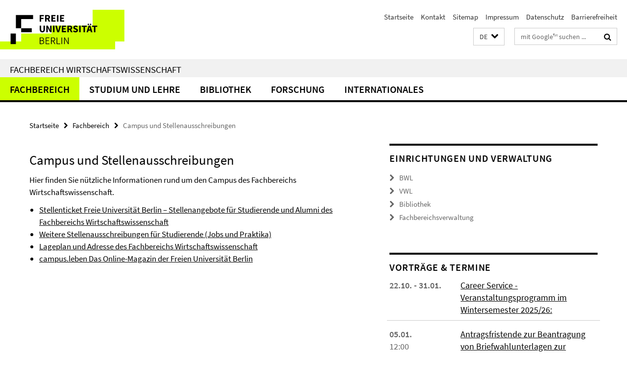

--- FILE ---
content_type: text/html; charset=utf-8
request_url: https://www.wiwiss.fu-berlin.de/index.html?comp=navbar&irq=1&pm=0
body_size: 5958
content:
<!-- BEGIN Fragment default/25092504/navbar-wrapper/18166703/1723565446/?085737:1800 -->
<!-- BEGIN Fragment default/25092504/navbar/e6cb4e6be419310a0b2118290bfb56cb8fe70d09/?082737:86400 -->
<nav class="main-nav-container no-print nocontent" style="display: none;"><div class="container main-nav-container-inner"><div class="main-nav-scroll-buttons" style="display:none"><div id="main-nav-btn-scroll-left" role="button"><div class="fa fa-angle-left"></div></div><div id="main-nav-btn-scroll-right" role="button"><div class="fa fa-angle-right"></div></div></div><div class="main-nav-toggle"><span class="main-nav-toggle-text">Menü</span><span class="main-nav-toggle-icon"><span class="line"></span><span class="line"></span><span class="line"></span></span></div><ul class="main-nav level-1" id="fub-main-nav"><li class="main-nav-item level-1 has-children" data-index="0" data-menu-item-path="/fachbereich" data-menu-shortened="0" id="main-nav-item-fachbereich"><a class="main-nav-item-link level-1" href="/fachbereich/index.html">Fachbereich</a><div class="icon-has-children"><div class="fa fa-angle-right"></div><div class="fa fa-angle-down"></div><div class="fa fa-angle-up"></div></div><div class="container main-nav-parent level-2" style="display:none"><a class="main-nav-item-link level-1" href="/fachbereich/index.html"><span>Zur Übersichtsseite Fachbereich</span></a></div><ul class="main-nav level-2"><li class="main-nav-item level-2 has-children" data-menu-item-path="/fachbereich/verwaltung-service"><a class="main-nav-item-link level-2" href="/fachbereich/verwaltung-service/index.html">Verwaltung &amp; Service</a><div class="icon-has-children"><div class="fa fa-angle-right"></div><div class="fa fa-angle-down"></div><div class="fa fa-angle-up"></div></div><ul class="main-nav level-3"><li class="main-nav-item level-3 " data-menu-item-path="/fachbereich/verwaltung-service/fachbereichsleitung"><a class="main-nav-item-link level-3" href="/fachbereich/verwaltung-service/fachbereichsleitung/index.html">Fachbereichsleitung</a></li><li class="main-nav-item level-3 " data-menu-item-path="/fachbereich/verwaltung-service/fachbereichsverwaltung"><a class="main-nav-item-link level-3" href="/fachbereich/verwaltung-service/fachbereichsverwaltung/index.html">Fachbereichsverwaltung</a></li><li class="main-nav-item level-3 " data-menu-item-path="/fachbereich/verwaltung-service/erste-Hilfe-Brandschutz-allg-Arbeitssicherheit"><a class="main-nav-item-link level-3" href="/fachbereich/verwaltung-service/erste-Hilfe-Brandschutz-allg-Arbeitssicherheit/index.html">Erste Hilfe, Brandschutz, Allg. Arbeitssicherheit</a></li><li class="main-nav-item level-3 " data-menu-item-path="/fachbereich/verwaltung-service/diversity"><a class="main-nav-item-link level-3" href="/fachbereich/verwaltung-service/diversity/index.html">Diversity</a></li><li class="main-nav-item level-3 " data-menu-item-path="/fachbereich/verwaltung-service/frauen_gleichstellung"><a class="main-nav-item-link level-3" href="/fachbereich/verwaltung-service/frauen_gleichstellung/index.html">Frauen &amp; Gleichstellung am Fachbereich Wirtschaftswissenschaft</a></li><li class="main-nav-item level-3 " data-menu-item-path="/fachbereich/verwaltung-service/eltern-service"><a class="main-nav-item-link level-3" href="/fachbereich/verwaltung-service/eltern-service/index.html">Serviceangebote für Eltern und Eltern-Kind-Raum</a></li><li class="main-nav-item level-3 " data-menu-item-path="/fachbereich/verwaltung-service/newbies"><a class="main-nav-item-link level-3" href="/fachbereich/verwaltung-service/newbies/index.html">Neu am Fachbereich?</a></li><li class="main-nav-item level-3 " data-menu-item-path="/fachbereich/verwaltung-service/international-office"><a class="main-nav-item-link level-3" href="/fachbereich/verwaltung-service/international-office/index.html">International Office</a></li><li class="main-nav-item level-3 " data-menu-item-path="/fachbereich/verwaltung-service/fustat"><a class="main-nav-item-link level-3" href="/fachbereich/verwaltung-service/fustat/index.html">fu:stat</a></li><li class="main-nav-item level-3 " data-menu-item-path="/fachbereich/verwaltung-service/e-learning"><a class="main-nav-item-link level-3" href="/fachbereich/verwaltung-service/e-learning/index.html">E-Learning</a></li><li class="main-nav-item level-3 has-children" data-menu-item-path="/fachbereich/verwaltung-service/campusmanagement-lehrende"><a class="main-nav-item-link level-3" href="/fachbereich/verwaltung-service/campusmanagement-lehrende/index.html">Campus Management</a><div class="icon-has-children"><div class="fa fa-angle-right"></div><div class="fa fa-angle-down"></div><div class="fa fa-angle-up"></div></div><ul class="main-nav level-4"><li class="main-nav-item level-4 " data-menu-item-path="/fachbereich/verwaltung-service/campusmanagement-lehrende/cm-lehrauftrag"><a class="main-nav-item-link level-4" href="/fachbereich/verwaltung-service/campusmanagement-lehrende/cm-lehrauftrag/index.html">Lehraufträge</a></li><li class="main-nav-item level-4 " data-menu-item-path="/fachbereich/verwaltung-service/campusmanagement-lehrende/cm-mvs"><a class="main-nav-item-link level-4" href="/fachbereich/verwaltung-service/campusmanagement-lehrende/cm-mvs/index.html">MyCampus: Lehrplanungssystem MVS</a></li><li class="main-nav-item level-4 " data-menu-item-path="/fachbereich/verwaltung-service/campusmanagement-lehrende/cm-notenimport"><a class="main-nav-item-link level-4" href="/fachbereich/verwaltung-service/campusmanagement-lehrende/cm-notenimport/index.html">Notenimport in CampusManagement</a></li><li class="main-nav-item level-4 " data-menu-item-path="/fachbereich/verwaltung-service/campusmanagement-lehrende/cm-raumreservierungen"><a class="main-nav-item-link level-4" href="/fachbereich/verwaltung-service/campusmanagement-lehrende/cm-raumreservierungen/index.html">Reservierungen von Hörsälen und Seminarräumen</a></li></ul></li><li class="main-nav-item level-3 " data-menu-item-path="/fachbereich/verwaltung-service/web"><a class="main-nav-item-link level-3" href="/fachbereich/verwaltung-service/web/index.html">Web-CMS</a></li><li class="main-nav-item level-3 " data-menu-item-path="/fachbereich/verwaltung-service/Formular-und-Antraege"><a class="main-nav-item-link level-3" href="/fachbereich/verwaltung-service/Formular-und-Antraege/index.html">Formulare &amp; Anträge für Lehrende u. Verwaltung sowie allgemeine Gesetzte und interne Richtlinien</a></li><li class="main-nav-item level-3 " data-menu-item-path="/fachbereich/verwaltung-service/Transponder"><a class="main-nav-item-link level-3" href="/fachbereich/verwaltung-service/Transponder/index.html">Transponder</a></li><li class="main-nav-item level-3 " data-menu-item-path="/fachbereich/verwaltung-service/Gasteinladungen"><a class="main-nav-item-link level-3" href="/fachbereich/verwaltung-service/Gasteinladungen/index.html">Gasteinladungen</a></li><li class="main-nav-item level-3 " data-menu-item-path="/fachbereich/verwaltung-service/it-service"><a class="main-nav-item-link level-3" href="/fachbereich/verwaltung-service/it-service/index.html">IT - Service</a></li></ul></li><li class="main-nav-item level-2 has-children" data-menu-item-path="/fachbereich/bwl"><a class="main-nav-item-link level-2" href="/fachbereich/bwl/index.html">Betriebswirtschaftslehre</a><div class="icon-has-children"><div class="fa fa-angle-right"></div><div class="fa fa-angle-down"></div><div class="fa fa-angle-up"></div></div><ul class="main-nav level-3"><li class="main-nav-item level-3 " data-menu-item-path="/fachbereich/bwl/research"><a class="main-nav-item-link level-3" href="/fachbereich/bwl/research/index.html">Forschung</a></li><li class="main-nav-item level-3 " data-menu-item-path="/fachbereich/bwl/profil"><a class="main-nav-item-link level-3" href="/fachbereich/bwl/profil/index.html">Profil</a></li><li class="main-nav-item level-3 has-children" data-menu-item-path="/fachbereich/bwl/pruefungs-steuerlehre"><a class="main-nav-item-link level-3" href="/fachbereich/bwl/pruefungs-steuerlehre/index.html">Finance, Accounting &amp; Taxation (FACTS)</a><div class="icon-has-children"><div class="fa fa-angle-right"></div><div class="fa fa-angle-down"></div><div class="fa fa-angle-up"></div></div><ul class="main-nav level-4"><li class="main-nav-item level-4 " data-menu-item-path="/fachbereich/bwl/pruefungs-steuerlehre/facts-forschungswerkstatt"><a class="main-nav-item-link level-4" href="/fachbereich/bwl/pruefungs-steuerlehre/facts-forschungswerkstatt/index.html">Forschungswerkstatt</a></li><li class="main-nav-item level-4 " data-menu-item-path="/fachbereich/bwl/pruefungs-steuerlehre/Preventing-Corporate-Misconduct"><a class="main-nav-item-link level-4" href="/fachbereich/bwl/pruefungs-steuerlehre/Preventing-Corporate-Misconduct/index.html">Preventing Corporate Misconduct</a></li><li class="main-nav-item level-4 " data-menu-item-path="/fachbereich/bwl/pruefungs-steuerlehre/bigus"><a class="main-nav-item-link level-4" href="/fachbereich/bwl/pruefungs-steuerlehre/bigus/index.html">Bigus</a></li><li class="main-nav-item level-4 " data-menu-item-path="/fachbereich/bwl/pruefungs-steuerlehre/grahn"><a class="main-nav-item-link level-4" href="/fachbereich/bwl/pruefungs-steuerlehre/grahn/index.html">Grahn</a></li><li class="main-nav-item level-4 " data-menu-item-path="/fachbereich/bwl/pruefungs-steuerlehre/hundsdoerfer"><a class="main-nav-item-link level-4" href="/fachbereich/bwl/pruefungs-steuerlehre/hundsdoerfer/index.html">Hundsdoerfer</a></li><li class="main-nav-item level-4 " data-menu-item-path="/fachbereich/bwl/pruefungs-steuerlehre/kuester"><a class="main-nav-item-link level-4" href="/fachbereich/bwl/pruefungs-steuerlehre/kuester/index.html">Küster</a></li><li class="main-nav-item level-4 " data-menu-item-path="/fachbereich/bwl/pruefungs-steuerlehre/loeffler"><a class="main-nav-item-link level-4" href="/fachbereich/bwl/pruefungs-steuerlehre/loeffler/index.html">Löffler</a></li><li class="main-nav-item level-4 " data-menu-item-path="/fachbereich/bwl/pruefungs-steuerlehre/ruhnke"><a class="main-nav-item-link level-4" href="/fachbereich/bwl/pruefungs-steuerlehre/ruhnke/index.html">Ruhnke</a></li></ul></li><li class="main-nav-item level-3 " data-menu-item-path="/fachbereich/bwl/management"><a class="main-nav-item-link level-3" href="/fachbereich/bwl/management/index.html">Management</a></li><li class="main-nav-item level-3 has-children" data-menu-item-path="/fachbereich/bwl/marketing"><a class="main-nav-item-link level-3" href="/fachbereich/bwl/marketing/index.html">Marketing</a><div class="icon-has-children"><div class="fa fa-angle-right"></div><div class="fa fa-angle-down"></div><div class="fa fa-angle-up"></div></div><ul class="main-nav level-4"><li class="main-nav-item level-4 " data-menu-item-path="/fachbereich/bwl/marketing/aktuelles"><a class="main-nav-item-link level-4" href="/fachbereich/bwl/marketing/aktuelles/index.html">Aktuelles</a></li><li class="main-nav-item level-4 " data-menu-item-path="/fachbereich/bwl/marketing/department"><a class="main-nav-item-link level-4" href="/fachbereich/bwl/marketing/department/index.html">Department</a></li><li class="main-nav-item level-4 " data-menu-item-path="/fachbereich/bwl/marketing/studium-lehre"><a class="main-nav-item-link level-4" href="/fachbereich/bwl/marketing/studium-lehre/index.html">Studium und Lehre</a></li><li class="main-nav-item level-4 " data-menu-item-path="/fachbereich/bwl/marketing/forschung"><a class="main-nav-item-link level-4" href="/fachbereich/bwl/marketing/forschung/index.html">Forschung</a></li><li class="main-nav-item level-4 " data-menu-item-path="/fachbereich/bwl/marketing/Stellenangebote"><a class="main-nav-item-link level-4" href="/fachbereich/bwl/marketing/Stellenangebote/index.html">Stellenangebote</a></li><li class="main-nav-item level-4 " data-menu-item-path="/fachbereich/bwl/marketing/kontakt"><a class="main-nav-item-link level-4" href="/fachbereich/bwl/marketing/kontakt/index.html">Kontakt</a></li></ul></li><li class="main-nav-item level-3 has-children" data-menu-item-path="/fachbereich/bwl/pwo"><a class="main-nav-item-link level-3" href="/fachbereich/bwl/pwo/index.html">Wirtschaftsinformatik</a><div class="icon-has-children"><div class="fa fa-angle-right"></div><div class="fa fa-angle-down"></div><div class="fa fa-angle-up"></div></div><ul class="main-nav level-4"><li class="main-nav-item level-4 " data-menu-item-path="/fachbereich/bwl/pwo/forschung"><a class="main-nav-item-link level-4" href="/fachbereich/bwl/pwo/forschung/index.html">Forschung</a></li><li class="main-nav-item level-4 " data-menu-item-path="/fachbereich/bwl/pwo/lehre"><a class="main-nav-item-link level-4" href="/fachbereich/bwl/pwo/lehre/index.html">Lehre</a></li><li class="main-nav-item level-4 " data-menu-item-path="/fachbereich/bwl/pwo/links"><a class="main-nav-item-link level-4" href="/fachbereich/bwl/pwo/links/index.html">Links</a></li><li class="main-nav-item level-4 " data-menu-item-path="/fachbereich/bwl/pwo/Kontakt"><a class="main-nav-item-link level-4" href="/fachbereich/bwl/pwo/Kontakt/index.html">Kontakt</a></li></ul></li></ul></li><li class="main-nav-item level-2 has-children" data-menu-item-path="/fachbereich/vwl"><a class="main-nav-item-link level-2" href="/fachbereich/vwl/index.html">Volkswirtschaftslehre</a><div class="icon-has-children"><div class="fa fa-angle-right"></div><div class="fa fa-angle-down"></div><div class="fa fa-angle-up"></div></div><ul class="main-nav level-3"><li class="main-nav-item level-3 " data-menu-item-path="/fachbereich/vwl/professoren"><a class="main-nav-item-link level-3" href="/fachbereich/vwl/professoren/index.html">Professuren</a></li><li class="main-nav-item level-3 " data-menu-item-path="/fachbereich/vwl/publications"><a class="main-nav-item-link level-3" href="/fachbereich/vwl/publications/index.html">Publikationen</a></li><li class="main-nav-item level-3 " data-menu-item-path="/fachbereich/vwl/research"><a class="main-nav-item-link level-3" href="/fachbereich/vwl/research/index.html">Schwerpunkte</a></li><li class="main-nav-item level-3 " data-menu-item-path="/fachbereich/vwl/studium"><a class="main-nav-item-link level-3" href="/fachbereich/vwl/studium/index.html">Studium und Promotion</a></li><li class="main-nav-item level-3 " data-menu-item-path="/fachbereich/vwl/forschungsseminare"><a class="main-nav-item-link level-3" href="/fachbereich/vwl/forschungsseminare/index.html">Forschungsseminare</a></li><li class="main-nav-item level-3 " data-menu-item-path="/fachbereich/vwl/Newsletter"><a class="main-nav-item-link level-3" href="/fachbereich/vwl/Newsletter/index.html">Newsletter</a></li></ul></li><li class="main-nav-item level-2 " data-menu-item-path="/fachbereich/code-of-conduct"><a class="main-nav-item-link level-2" href="/fachbereich/code-of-conduct/index.html">Code of Conduct der Freien Universität Berlin vom 21. Mai 2025</a></li><li class="main-nav-item level-2 " data-menu-item-path="/fachbereich/initiativen"><a class="main-nav-item-link level-2" href="/fachbereich/initiativen/index.html">Studentische Initiativen</a></li><li class="main-nav-item level-2 has-children" data-menu-item-path="/fachbereich/alumni"><a class="main-nav-item-link level-2" href="/fachbereich/alumni/index.html">Alumni</a><div class="icon-has-children"><div class="fa fa-angle-right"></div><div class="fa fa-angle-down"></div><div class="fa fa-angle-up"></div></div><ul class="main-nav level-3"><li class="main-nav-item level-3 " data-menu-item-path="/fachbereich/alumni/Ueber-uns"><a class="main-nav-item-link level-3" href="/fachbereich/alumni/Ueber-uns/index.html">Über uns</a></li><li class="main-nav-item level-3 has-children" data-menu-item-path="/fachbereich/alumni/Alumni"><a class="main-nav-item-link level-3" href="/fachbereich/alumni/Alumni/index.html">Alumni</a><div class="icon-has-children"><div class="fa fa-angle-right"></div><div class="fa fa-angle-down"></div><div class="fa fa-angle-up"></div></div><ul class="main-nav level-4"><li class="main-nav-item level-4 " data-menu-item-path="/fachbereich/alumni/Alumni/Ueber-uns"><a class="main-nav-item-link level-4" href="/fachbereich/alumni/Alumni/Ueber-uns/index.html">Über uns</a></li></ul></li><li class="main-nav-item level-3 " data-menu-item-path="/fachbereich/alumni/Events_Services"><a class="main-nav-item-link level-3" href="/fachbereich/alumni/Events_Services/index.html">Events&amp;Services</a></li><li class="main-nav-item level-3 " data-menu-item-path="/fachbereich/alumni/Termine-_-Veranstaltungen"><a class="main-nav-item-link level-3" href="/fachbereich/alumni/Termine-_-Veranstaltungen/index.html">Termine &amp; Veranstaltungen</a></li><li class="main-nav-item level-3 has-children" data-menu-item-path="/fachbereich/alumni/Veranstaltungen"><a class="main-nav-item-link level-3" href="/fachbereich/alumni/Veranstaltungen/index.html">Veranstaltungen</a><div class="icon-has-children"><div class="fa fa-angle-right"></div><div class="fa fa-angle-down"></div><div class="fa fa-angle-up"></div></div><ul class="main-nav level-4"><li class="main-nav-item level-4 " data-menu-item-path="/fachbereich/alumni/Veranstaltungen/Veranstaltungen"><a class="main-nav-item-link level-4" href="/fachbereich/alumni/Veranstaltungen/Veranstaltungen/index.html">Veranstaltungen</a></li></ul></li><li class="main-nav-item level-3 has-children" data-menu-item-path="/fachbereich/alumni/Mitgliedschaft"><a class="main-nav-item-link level-3" href="/fachbereich/alumni/Mitgliedschaft/index.html">Werde Mitglied!</a><div class="icon-has-children"><div class="fa fa-angle-right"></div><div class="fa fa-angle-down"></div><div class="fa fa-angle-up"></div></div><ul class="main-nav level-4"><li class="main-nav-item level-4 " data-menu-item-path="/fachbereich/alumni/Mitgliedschaft/PM-Mitgliedsantrag"><a class="main-nav-item-link level-4" href="/fachbereich/alumni/Mitgliedschaft/PM-Mitgliedsantrag/index.html">Mitgliedsantrag für Studierende</a></li></ul></li></ul></li><li class="main-nav-item level-2 " data-menu-item-path="/fachbereich/campus"><a class="main-nav-item-link level-2" href="/fachbereich/campus/index.html">Campus und Stellenausschreibungen</a></li><li class="main-nav-item level-2 " data-menu-item-path="/fachbereich/ehrenpromotionen"><a class="main-nav-item-link level-2" href="/fachbereich/ehrenpromotionen/index.html">Ehrenpromotionen</a></li><li class="main-nav-item level-2 " data-menu-item-path="/fachbereich/emeriti"><a class="main-nav-item-link level-2" href="/fachbereich/emeriti/index.html">Emeriti und Ruhestandsbeamte</a></li></ul></li><li class="main-nav-item level-1 has-children" data-index="1" data-menu-item-path="/studium-lehre" data-menu-shortened="0" id="main-nav-item-studium-lehre"><a class="main-nav-item-link level-1" href="/studium-lehre/index.html">Studium und Lehre</a><div class="icon-has-children"><div class="fa fa-angle-right"></div><div class="fa fa-angle-down"></div><div class="fa fa-angle-up"></div></div><div class="container main-nav-parent level-2" style="display:none"><a class="main-nav-item-link level-1" href="/studium-lehre/index.html"><span>Zur Übersichtsseite Studium und Lehre</span></a></div><ul class="main-nav level-2"><li class="main-nav-item level-2 " data-menu-item-path="/studium-lehre/auslandsstudium"><a class="main-nav-item-link level-2" href="/studium-lehre/auslandsstudium/index.html">Auslandsaufenthalte</a></li><li class="main-nav-item level-2 " data-menu-item-path="/studium-lehre/interessierte"><a class="main-nav-item-link level-2" href="/studium-lehre/interessierte/index.html">Studieninteressierte</a></li><li class="main-nav-item level-2 " data-menu-item-path="/studium-lehre/studienstart"><a class="main-nav-item-link level-2" href="/studium-lehre/studienstart/index.html">Studienstart</a></li><li class="main-nav-item level-2 " data-menu-item-path="/studium-lehre/studienangebot"><a class="main-nav-item-link level-2" href="/studium-lehre/studienangebot/index.html">Studienangebot</a></li><li class="main-nav-item level-2 " data-menu-item-path="/studium-lehre/pruefungsbuero"><a class="main-nav-item-link level-2" href="/studium-lehre/pruefungsbuero/index.html">Prüfungsbüro</a></li><li class="main-nav-item level-2 " data-menu-item-path="/studium-lehre/promotion"><a class="main-nav-item-link level-2" href="/studium-lehre/promotion/index.html">Promotion</a></li><li class="main-nav-item level-2 " data-menu-item-path="/studium-lehre/incoming"><a class="main-nav-item-link level-2" href="/studium-lehre/incoming/index.html">Incomings</a></li></ul></li><li class="main-nav-item level-1 has-children" data-index="2" data-menu-item-path="/bibliothek" data-menu-shortened="0" id="main-nav-item-bibliothek"><a class="main-nav-item-link level-1" href="/bibliothek/index.html">Bibliothek</a><div class="icon-has-children"><div class="fa fa-angle-right"></div><div class="fa fa-angle-down"></div><div class="fa fa-angle-up"></div></div><div class="container main-nav-parent level-2" style="display:none"><a class="main-nav-item-link level-1" href="/bibliothek/index.html"><span>Zur Übersichtsseite Bibliothek</span></a></div><ul class="main-nav level-2"><li class="main-nav-item level-2 has-children" data-menu-item-path="/bibliothek/12kontakt"><a class="main-nav-item-link level-2" href="/bibliothek/12kontakt/index.html">Kontakt</a><div class="icon-has-children"><div class="fa fa-angle-right"></div><div class="fa fa-angle-down"></div><div class="fa fa-angle-up"></div></div><ul class="main-nav level-3"><li class="main-nav-item level-3 " data-menu-item-path="/bibliothek/12kontakt/Ansprechpartner"><a class="main-nav-item-link level-3" href="/bibliothek/12kontakt/Ansprechpartner/index.html">Ansprechpartner*innen</a></li><li class="main-nav-item level-3 " data-menu-item-path="/bibliothek/12kontakt/Kontaktformular"><a class="main-nav-item-link level-3" href="/bibliothek/12kontakt/Kontaktformular/index.html">Kontakformular</a></li><li class="main-nav-item level-3 has-children" data-menu-item-path="/bibliothek/12kontakt/Feedback"><a class="main-nav-item-link level-3" href="/bibliothek/12kontakt/Feedback/index.html">Ihr Feedback ist uns wichtig!</a><div class="icon-has-children"><div class="fa fa-angle-right"></div><div class="fa fa-angle-down"></div><div class="fa fa-angle-up"></div></div><ul class="main-nav level-4"><li class="main-nav-item level-4 " data-menu-item-path="/bibliothek/12kontakt/Feedback/Feedback-Archiv"><a class="main-nav-item-link level-4" href="/bibliothek/12kontakt/Feedback/Feedback-Archiv/index.html">Feedback-Archiv</a></li></ul></li><li class="main-nav-item level-3 " data-menu-item-path="/bibliothek/12kontakt/Sprechstunde"><a class="main-nav-item-link level-3" href="/bibliothek/12kontakt/Sprechstunde/index.html">Sprechstunde</a></li><li class="main-nav-item level-3 " data-menu-item-path="/bibliothek/12kontakt/Oeffnungszeiten"><a class="main-nav-item-link level-3" href="/bibliothek/12kontakt/Oeffnungszeiten/index.html">Öffnungszeiten und Sonderschließzeiten</a></li></ul></li><li class="main-nav-item level-2 has-children" data-menu-item-path="/bibliothek/allgemeines"><a class="main-nav-item-link level-2" href="/bibliothek/allgemeines/index.html">Allgemeines &amp; Nutzung</a><div class="icon-has-children"><div class="fa fa-angle-right"></div><div class="fa fa-angle-down"></div><div class="fa fa-angle-up"></div></div><ul class="main-nav level-3"><li class="main-nav-item level-3 " data-menu-item-path="/bibliothek/allgemeines/bibliotheksprofil"><a class="main-nav-item-link level-3" href="/bibliothek/allgemeines/bibliotheksprofil/index.html">Bibliotheksprofil</a></li><li class="main-nav-item level-3 " data-menu-item-path="/bibliothek/allgemeines/benutzungsordnung"><a class="main-nav-item-link level-3" href="/bibliothek/allgemeines/benutzungsordnung/index.html">Benutzungsordnung</a></li><li class="main-nav-item level-3 " data-menu-item-path="/bibliothek/allgemeines/NutzungshinweiseNEU"><a class="main-nav-item-link level-3" href="/bibliothek/allgemeines/NutzungshinweiseNEU/index.html">Nutzungshinweise</a></li><li class="main-nav-item level-3 " data-menu-item-path="/bibliothek/allgemeines/Scannen-und-Drucken"><a class="main-nav-item-link level-3" href="/bibliothek/allgemeines/Scannen-und-Drucken/index.html">Scannen &amp; Drucken</a></li><li class="main-nav-item level-3 " data-menu-item-path="/bibliothek/allgemeines/Selbstverbuchung"><a class="main-nav-item-link level-3" href="/bibliothek/allgemeines/Selbstverbuchung/index.html">Selbstverbuchung an der SelbstausleihBar</a></li><li class="main-nav-item level-3 has-children" data-menu-item-path="/bibliothek/allgemeines/Umbau"><a class="main-nav-item-link level-3" href="/bibliothek/allgemeines/Umbau/index.html">Bibliotheksumbau</a><div class="icon-has-children"><div class="fa fa-angle-right"></div><div class="fa fa-angle-down"></div><div class="fa fa-angle-up"></div></div><ul class="main-nav level-4"><li class="main-nav-item level-4 " data-menu-item-path="/bibliothek/allgemeines/Umbau/Chronik"><a class="main-nav-item-link level-4" href="/bibliothek/allgemeines/Umbau/Chronik/index.html">Die Chronik des Umbaus</a></li></ul></li><li class="main-nav-item level-3 has-children" data-menu-item-path="/bibliothek/allgemeines/Veranstaltungen"><a class="main-nav-item-link level-3" href="/bibliothek/allgemeines/Veranstaltungen/index.html">Veranstaltungen</a><div class="icon-has-children"><div class="fa fa-angle-right"></div><div class="fa fa-angle-down"></div><div class="fa fa-angle-up"></div></div><ul class="main-nav level-4"><li class="main-nav-item level-4 " data-menu-item-path="/bibliothek/allgemeines/Veranstaltungen/Alumni-Talk"><a class="main-nav-item-link level-4" href="/bibliothek/allgemeines/Veranstaltungen/Alumni-Talk/index.html">Alumni Talk</a></li><li class="main-nav-item level-4 " data-menu-item-path="/bibliothek/allgemeines/Veranstaltungen/Lesung-und-Gespraech"><a class="main-nav-item-link level-4" href="/bibliothek/allgemeines/Veranstaltungen/Lesung-und-Gespraech/index.html">Lesung und Gespräch</a></li></ul></li></ul></li><li class="main-nav-item level-2 has-children" data-menu-item-path="/bibliothek/02literaturrecherche"><a class="main-nav-item-link level-2" href="/bibliothek/02literaturrecherche/index.html">Literatur &amp; Daten</a><div class="icon-has-children"><div class="fa fa-angle-right"></div><div class="fa fa-angle-down"></div><div class="fa fa-angle-up"></div></div><ul class="main-nav level-3"><li class="main-nav-item level-3 " data-menu-item-path="/bibliothek/02literaturrecherche/literaturrecherche"><a class="main-nav-item-link level-3" href="/bibliothek/02literaturrecherche/literaturrecherche/index.html">Literaturrecherche</a></li><li class="main-nav-item level-3 has-children" data-menu-item-path="/bibliothek/02literaturrecherche/Faktendatenbanken"><a class="main-nav-item-link level-3" href="/bibliothek/02literaturrecherche/Faktendatenbanken/index.html">Unternehmens- und Finanzdatenbanken</a><div class="icon-has-children"><div class="fa fa-angle-right"></div><div class="fa fa-angle-down"></div><div class="fa fa-angle-up"></div></div><ul class="main-nav level-4"><li class="main-nav-item level-4 " data-menu-item-path="/bibliothek/02literaturrecherche/Faktendatenbanken/Audit-Analytics"><a class="main-nav-item-link level-4" href="/bibliothek/02literaturrecherche/Faktendatenbanken/Audit-Analytics/index.html">Audit Analytics</a></li><li class="main-nav-item level-4 " data-menu-item-path="/bibliothek/02literaturrecherche/Faktendatenbanken/CDP"><a class="main-nav-item-link level-4" href="/bibliothek/02literaturrecherche/Faktendatenbanken/CDP/index.html">CDP-Daten</a></li><li class="main-nav-item level-4 " data-menu-item-path="/bibliothek/02literaturrecherche/Faktendatenbanken/Dafne"><a class="main-nav-item-link level-4" href="/bibliothek/02literaturrecherche/Faktendatenbanken/Dafne/index.html">Dafne</a></li><li class="main-nav-item level-4 " data-menu-item-path="/bibliothek/02literaturrecherche/Faktendatenbanken/WRDS"><a class="main-nav-item-link level-4" href="/bibliothek/02literaturrecherche/Faktendatenbanken/WRDS/index.html">Wharton Research Data Service (WRDS)</a></li><li class="main-nav-item level-4 " data-menu-item-path="/bibliothek/02literaturrecherche/Faktendatenbanken/Workspace-for-students"><a class="main-nav-item-link level-4" href="/bibliothek/02literaturrecherche/Faktendatenbanken/Workspace-for-students/index.html">Workspace for students (ehemals Eikon)</a></li></ul></li><li class="main-nav-item level-3 " data-menu-item-path="/bibliothek/02literaturrecherche/Lehrbuecher-Liste"><a class="main-nav-item-link level-3" href="/bibliothek/02literaturrecherche/Lehrbuecher-Liste/index.html">Lehrbücher A-Z (Print und E-Book)</a></li><li class="main-nav-item level-3 " data-menu-item-path="/bibliothek/02literaturrecherche/Zeitschriften-Datenbanken-Empfehlungen"><a class="main-nav-item-link level-3" href="/bibliothek/02literaturrecherche/Zeitschriften-Datenbanken-Empfehlungen/index.html">Zeitschriften und Datenbanken - Empfehlungen der Professuren</a></li><li class="main-nav-item level-3 " data-menu-item-path="/bibliothek/02literaturrecherche/Zeitschriftenranking"><a class="main-nav-item-link level-3" href="/bibliothek/02literaturrecherche/Zeitschriftenranking/index.html">Wichtige Zeitschriftenrankings in der Wirtschaftswissenschaft</a></li></ul></li><li class="main-nav-item level-2 has-children" data-menu-item-path="/bibliothek/05Lernort_Bibliothek"><a class="main-nav-item-link level-2" href="/bibliothek/05Lernort_Bibliothek/index.html">Lernen &amp; Arbeiten</a><div class="icon-has-children"><div class="fa fa-angle-right"></div><div class="fa fa-angle-down"></div><div class="fa fa-angle-up"></div></div><ul class="main-nav level-3"><li class="main-nav-item level-3 " data-menu-item-path="/bibliothek/05Lernort_Bibliothek/Atelier"><a class="main-nav-item-link level-3" href="/bibliothek/05Lernort_Bibliothek/Atelier/index.html">Atelier: PC-Pool</a></li><li class="main-nav-item level-3 " data-menu-item-path="/bibliothek/05Lernort_Bibliothek/Atrium-Ost"><a class="main-nav-item-link level-3" href="/bibliothek/05Lernort_Bibliothek/Atrium-Ost/index.html">Atrium Ost: Gruppenarbeitsplätze</a></li><li class="main-nav-item level-3 " data-menu-item-path="/bibliothek/05Lernort_Bibliothek/Atrium-West--Lehrbuchsammlung"><a class="main-nav-item-link level-3" href="/bibliothek/05Lernort_Bibliothek/Atrium-West--Lehrbuchsammlung/index.html">Atrium West: Gruppenarbeitsplätze</a></li><li class="main-nav-item level-3 " data-menu-item-path="/bibliothek/05Lernort_Bibliothek/Foyer"><a class="main-nav-item-link level-3" href="/bibliothek/05Lernort_Bibliothek/Foyer/index.html">Foyer: Recherche- und Gruppenarbeitsplätze und Lounge</a></li><li class="main-nav-item level-3 " data-menu-item-path="/bibliothek/05Lernort_Bibliothek/Korridor"><a class="main-nav-item-link level-3" href="/bibliothek/05Lernort_Bibliothek/Korridor/index.html">Korridor: Gruppenarbeitsplätze mit Monitoren</a></li><li class="main-nav-item level-3 " data-menu-item-path="/bibliothek/05Lernort_Bibliothek/Lesesaal"><a class="main-nav-item-link level-3" href="/bibliothek/05Lernort_Bibliothek/Lesesaal/index.html">Lesesaal: Einzelarbeitsplätze</a></li><li class="main-nav-item level-3 " data-menu-item-path="/bibliothek/05Lernort_Bibliothek/Stiller-Lesesaal"><a class="main-nav-item-link level-3" href="/bibliothek/05Lernort_Bibliothek/Stiller-Lesesaal/index.html">Stiller Lesesaal: Einzelarbeitsplätze</a></li><li class="main-nav-item level-3 has-children" data-menu-item-path="/bibliothek/05Lernort_Bibliothek/Dauerschliessfaecher"><a class="main-nav-item-link level-3" href="/bibliothek/05Lernort_Bibliothek/Dauerschliessfaecher/index.html">Dauerschließfächer</a><div class="icon-has-children"><div class="fa fa-angle-right"></div><div class="fa fa-angle-down"></div><div class="fa fa-angle-up"></div></div><ul class="main-nav level-4"><li class="main-nav-item level-4 " data-menu-item-path="/bibliothek/05Lernort_Bibliothek/Dauerschliessfaecher/Reservierung-Schliessfach"><a class="main-nav-item-link level-4" href="/bibliothek/05Lernort_Bibliothek/Dauerschliessfaecher/Reservierung-Schliessfach/index.html">Reservierung eines Dauerschließfaches</a></li></ul></li></ul></li><li class="main-nav-item level-2 has-children" data-menu-item-path="/bibliothek/04Kurse"><a class="main-nav-item-link level-2" href="/bibliothek/04Kurse/index.html">Kurse</a><div class="icon-has-children"><div class="fa fa-angle-right"></div><div class="fa fa-angle-down"></div><div class="fa fa-angle-up"></div></div><ul class="main-nav level-3"><li class="main-nav-item level-3 " data-menu-item-path="/bibliothek/04Kurse/Fit4Bib-NEU"><a class="main-nav-item-link level-3" href="/bibliothek/04Kurse/Fit4Bib-NEU/index.html">Fit4Bib für Neustudierende</a></li><li class="main-nav-item level-3 " data-menu-item-path="/bibliothek/04Kurse/FIN-I"><a class="main-nav-item-link level-3" href="/bibliothek/04Kurse/FIN-I/index.html">Finalistenschulung I: Literaturrecherche</a></li><li class="main-nav-item level-3 " data-menu-item-path="/bibliothek/04Kurse/FIN-II"><a class="main-nav-item-link level-3" href="/bibliothek/04Kurse/FIN-II/index.html">Finalistenschulung II: Richtig Zitieren</a></li><li class="main-nav-item level-3 " data-menu-item-path="/bibliothek/04Kurse/Endnote"><a class="main-nav-item-link level-3" href="/bibliothek/04Kurse/Endnote/index.html">Einführung in die Literaturverwaltung mit EndNote</a></li><li class="main-nav-item level-3 " data-menu-item-path="/bibliothek/04Kurse/Arbeiten-mit-KI"><a class="main-nav-item-link level-3" href="/bibliothek/04Kurse/Arbeiten-mit-KI/index.html">Die besten KI-Tipps für die Abschlussarbeit</a></li><li class="main-nav-item level-3 " data-menu-item-path="/bibliothek/04Kurse/ABV"><a class="main-nav-item-link level-3" href="/bibliothek/04Kurse/ABV/index.html">Fachnahes ABV-Modul Wissenschaftliches Arbeiten</a></li><li class="main-nav-item level-3 " data-menu-item-path="/bibliothek/04Kurse/Datenbanken"><a class="main-nav-item-link level-3" href="/bibliothek/04Kurse/Datenbanken/index.html">Datenbanken AuditAnalytics, Dafne, Orbis Europe, Workspace for students, WRDS</a></li><li class="main-nav-item level-3 " data-menu-item-path="/bibliothek/04Kurse/Schreibatelier"><a class="main-nav-item-link level-3" href="/bibliothek/04Kurse/Schreibatelier/index.html">SchreibAtelier - Let&#39;s write</a></li><li class="main-nav-item level-3 " data-menu-item-path="/bibliothek/04Kurse/Word"><a class="main-nav-item-link level-3" href="/bibliothek/04Kurse/Word/index.html">Word für Seminar- und Bachelorarbeiten</a></li><li class="main-nav-item level-3 " data-menu-item-path="/bibliothek/04Kurse/Fuehrungen"><a class="main-nav-item-link level-3" href="/bibliothek/04Kurse/Fuehrungen/index.html">Bibliotheksführungen</a></li></ul></li><li class="main-nav-item level-2 has-children" data-menu-item-path="/bibliothek/08Services_fuer_Professuren"><a class="main-nav-item-link level-2" href="/bibliothek/08Services_fuer_Professuren/index.html">Forschen &amp; Lehren</a><div class="icon-has-children"><div class="fa fa-angle-right"></div><div class="fa fa-angle-down"></div><div class="fa fa-angle-up"></div></div><ul class="main-nav level-3"><li class="main-nav-item level-3 " data-menu-item-path="/bibliothek/08Services_fuer_Professuren/Services_fuer_die_Forschung"><a class="main-nav-item-link level-3" href="/bibliothek/08Services_fuer_Professuren/Services_fuer_die_Forschung/index.html">Services für die Forschung</a></li><li class="main-nav-item level-3 " data-menu-item-path="/bibliothek/08Services_fuer_Professuren/Services_fuer_die_Lehre"><a class="main-nav-item-link level-3" href="/bibliothek/08Services_fuer_Professuren/Services_fuer_die_Lehre/index.html">Services für die Lehre</a></li></ul></li></ul></li><li class="main-nav-item level-1 has-children" data-index="3" data-menu-item-path="/forschung" data-menu-shortened="0" id="main-nav-item-forschung"><a class="main-nav-item-link level-1" href="/forschung/index.html">Forschung</a><div class="icon-has-children"><div class="fa fa-angle-right"></div><div class="fa fa-angle-down"></div><div class="fa fa-angle-up"></div></div><div class="container main-nav-parent level-2" style="display:none"><a class="main-nav-item-link level-1" href="/forschung/index.html"><span>Zur Übersichtsseite Forschung</span></a></div><ul class="main-nav level-2"><li class="main-nav-item level-2 " data-menu-item-path="/forschung/research-on-wellbeing"><a class="main-nav-item-link level-2" href="/forschung/research-on-wellbeing/index.html">Berlin Network of Research on Well-being</a></li><li class="main-nav-item level-2 has-children" data-menu-item-path="/forschung/Responsible-and-Sustainable-Innovation"><a class="main-nav-item-link level-2" href="/forschung/Responsible-and-Sustainable-Innovation/index.html">Responsible and Sustainable Innovation</a><div class="icon-has-children"><div class="fa fa-angle-right"></div><div class="fa fa-angle-down"></div><div class="fa fa-angle-up"></div></div><ul class="main-nav level-3"><li class="main-nav-item level-3 has-children" data-menu-item-path="/forschung/Responsible-and-Sustainable-Innovation/People"><a class="main-nav-item-link level-3" href="/forschung/Responsible-and-Sustainable-Innovation/People/index.html">People</a><div class="icon-has-children"><div class="fa fa-angle-right"></div><div class="fa fa-angle-down"></div><div class="fa fa-angle-up"></div></div><ul class="main-nav level-4"><li class="main-nav-item level-4 " data-menu-item-path="/forschung/Responsible-and-Sustainable-Innovation/People/Group-leader"><a class="main-nav-item-link level-4" href="/forschung/Responsible-and-Sustainable-Innovation/People/Group-leader/index.html">Group Leader</a></li><li class="main-nav-item level-4 " data-menu-item-path="/forschung/Responsible-and-Sustainable-Innovation/People/Researchers"><a class="main-nav-item-link level-4" href="/forschung/Responsible-and-Sustainable-Innovation/People/Researchers/index.html">Researchers</a></li><li class="main-nav-item level-4 " data-menu-item-path="/forschung/Responsible-and-Sustainable-Innovation/People/Student-Assistants"><a class="main-nav-item-link level-4" href="/forschung/Responsible-and-Sustainable-Innovation/People/Student-Assistants/index.html">Student Assistants</a></li><li class="main-nav-item level-4 " data-menu-item-path="/forschung/Responsible-and-Sustainable-Innovation/People/Former-Group-Members"><a class="main-nav-item-link level-4" href="/forschung/Responsible-and-Sustainable-Innovation/People/Former-Group-Members/index.html">Former Group Members</a></li></ul></li><li class="main-nav-item level-3 has-children" data-menu-item-path="/forschung/Responsible-and-Sustainable-Innovation/Projects"><a class="main-nav-item-link level-3" href="/forschung/Responsible-and-Sustainable-Innovation/Projects/index.html">Projects</a><div class="icon-has-children"><div class="fa fa-angle-right"></div><div class="fa fa-angle-down"></div><div class="fa fa-angle-up"></div></div><ul class="main-nav level-4"><li class="main-nav-item level-4 " data-menu-item-path="/forschung/Responsible-and-Sustainable-Innovation/Projects/IFST"><a class="main-nav-item-link level-4" href="/forschung/Responsible-and-Sustainable-Innovation/Projects/IFST/index.html">IFST: Social cohesion, food and health: Inclusive food system transitions</a></li><li class="main-nav-item level-4 " data-menu-item-path="/forschung/Responsible-and-Sustainable-Innovation/Projects/Participation"><a class="main-nav-item-link level-4" href="/forschung/Responsible-and-Sustainable-Innovation/Projects/Participation/index.html">food4future: Participation</a></li><li class="main-nav-item level-4 " data-menu-item-path="/forschung/Responsible-and-Sustainable-Innovation/Projects/ZUFO"><a class="main-nav-item-link level-4" href="/forschung/Responsible-and-Sustainable-Innovation/Projects/ZUFO/index.html">food4future: ZUFO</a></li><li class="main-nav-item level-4 " data-menu-item-path="/forschung/Responsible-and-Sustainable-Innovation/Projects/Responsible-Innovation-and-Protein-Transitions"><a class="main-nav-item-link level-4" href="/forschung/Responsible-and-Sustainable-Innovation/Projects/Responsible-Innovation-and-Protein-Transitions/index.html">Responsible Innovation and Protein Transitions</a></li></ul></li><li class="main-nav-item level-3 " data-menu-item-path="/forschung/Responsible-and-Sustainable-Innovation/Publications"><a class="main-nav-item-link level-3" href="/forschung/Responsible-and-Sustainable-Innovation/Publications/index.html">Publications</a></li><li class="main-nav-item level-3 " data-menu-item-path="/forschung/Responsible-and-Sustainable-Innovation/Activities"><a class="main-nav-item-link level-3" href="/forschung/Responsible-and-Sustainable-Innovation/Activities/index.html">Activities</a></li><li class="main-nav-item level-3 " data-menu-item-path="/forschung/Responsible-and-Sustainable-Innovation/Contact"><a class="main-nav-item-link level-3" href="/forschung/Responsible-and-Sustainable-Innovation/Contact/index.html">Contact</a></li></ul></li><li class="main-nav-item level-2 has-children" data-menu-item-path="/forschung/organized-creativity"><a class="main-nav-item-link level-2" href="/forschung/organized-creativity/index.html">Organized Creativity</a><div class="icon-has-children"><div class="fa fa-angle-right"></div><div class="fa fa-angle-down"></div><div class="fa fa-angle-up"></div></div><ul class="main-nav level-3"><li class="main-nav-item level-3 " data-menu-item-path="/forschung/organized-creativity/News-Organized-Creativity"><a class="main-nav-item-link level-3" href="/forschung/organized-creativity/News-Organized-Creativity/index.html">News zu Organized Creativity</a></li><li class="main-nav-item level-3 has-children" data-menu-item-path="/forschung/organized-creativity/2_-People"><a class="main-nav-item-link level-3" href="/forschung/organized-creativity/2_-People/index.html">People</a><div class="icon-has-children"><div class="fa fa-angle-right"></div><div class="fa fa-angle-down"></div><div class="fa fa-angle-up"></div></div><ul class="main-nav level-4"><li class="main-nav-item level-4 " data-menu-item-path="/forschung/organized-creativity/2_-People/doctoral-researchers"><a class="main-nav-item-link level-4" href="/forschung/organized-creativity/2_-People/doctoral-researchers/index.html">Doctoral and Post-doctoral Researchers</a></li><li class="main-nav-item level-4 " data-menu-item-path="/forschung/organized-creativity/2_-People/Advisory-Board_2"><a class="main-nav-item-link level-4" href="/forschung/organized-creativity/2_-People/Advisory-Board_2/index.html">International Advisory Board</a></li><li class="main-nav-item level-4 " data-menu-item-path="/forschung/organized-creativity/2_-People/Principal-Investigators"><a class="main-nav-item-link level-4" href="/forschung/organized-creativity/2_-People/Principal-Investigators/index.html">Principal Investigators</a></li><li class="main-nav-item level-4 " data-menu-item-path="/forschung/organized-creativity/2_-People/research-associates1"><a class="main-nav-item-link level-4" href="/forschung/organized-creativity/2_-People/research-associates1/index.html">Research Associates</a></li><li class="main-nav-item level-4 " data-menu-item-path="/forschung/organized-creativity/2_-People/local-partners"><a class="main-nav-item-link level-4" href="/forschung/organized-creativity/2_-People/local-partners/index.html">Local Partners</a></li><li class="main-nav-item level-4 " data-menu-item-path="/forschung/organized-creativity/2_-People/international-partners"><a class="main-nav-item-link level-4" href="/forschung/organized-creativity/2_-People/international-partners/index.html">International Partners</a></li></ul></li><li class="main-nav-item level-3 has-children" data-menu-item-path="/forschung/organized-creativity/1_-projects"><a class="main-nav-item-link level-3" href="/forschung/organized-creativity/1_-projects/index.html">Projects</a><div class="icon-has-children"><div class="fa fa-angle-right"></div><div class="fa fa-angle-down"></div><div class="fa fa-angle-up"></div></div><ul class="main-nav level-4"><li class="main-nav-item level-4 " data-menu-item-path="/forschung/organized-creativity/1_-projects/projectI1"><a class="main-nav-item-link level-4" href="/forschung/organized-creativity/1_-projects/projectI1/index.html">Project I.1 - Governance</a></li><li class="main-nav-item level-4 " data-menu-item-path="/forschung/organized-creativity/1_-projects/projectI2"><a class="main-nav-item-link level-4" href="/forschung/organized-creativity/1_-projects/projectI2/index.html">Project I.2 - Copresence</a></li><li class="main-nav-item level-4 " data-menu-item-path="/forschung/organized-creativity/1_-projects/projectI3"><a class="main-nav-item-link level-4" href="/forschung/organized-creativity/1_-projects/projectI3/index.html">Project I.3 - Secrecy</a></li><li class="main-nav-item level-4 " data-menu-item-path="/forschung/organized-creativity/1_-projects/projectI4"><a class="main-nav-item-link level-4" href="/forschung/organized-creativity/1_-projects/projectI4/index.html">Project I.4 - Regulation</a></li><li class="main-nav-item level-4 " data-menu-item-path="/forschung/organized-creativity/1_-projects/projectI5"><a class="main-nav-item-link level-4" href="/forschung/organized-creativity/1_-projects/projectI5/index.html">Project I.5 - Coordination</a></li><li class="main-nav-item level-4 " data-menu-item-path="/forschung/organized-creativity/1_-projects/projectII1"><a class="main-nav-item-link level-4" href="/forschung/organized-creativity/1_-projects/projectII1/index.html">Project II.1 - Nurturing entrepreneurial creativity</a></li><li class="main-nav-item level-4 " data-menu-item-path="/forschung/organized-creativity/1_-projects/projectII2"><a class="main-nav-item-link level-4" href="/forschung/organized-creativity/1_-projects/projectII2/index.html">Project II.2 - Organized Creativity: A Synthesis</a></li><li class="main-nav-item level-4 " data-menu-item-path="/forschung/organized-creativity/1_-projects/projectII3"><a class="main-nav-item-link level-4" href="/forschung/organized-creativity/1_-projects/projectII3/index.html">Project II.3 - Entrainment: Temporal Structuring of Creative Projects</a></li><li class="main-nav-item level-4 " data-menu-item-path="/forschung/organized-creativity/1_-projects/projectII4"><a class="main-nav-item-link level-4" href="/forschung/organized-creativity/1_-projects/projectII4/index.html">Project II.4 - Creativity and Alternatives to Intellectual Property</a></li></ul></li><li class="main-nav-item level-3 has-children" data-menu-item-path="/forschung/organized-creativity/3_publications"><a class="main-nav-item-link level-3" href="/forschung/organized-creativity/3_publications/index.html">Publications</a><div class="icon-has-children"><div class="fa fa-angle-right"></div><div class="fa fa-angle-down"></div><div class="fa fa-angle-up"></div></div><ul class="main-nav level-4"><li class="main-nav-item level-4 " data-menu-item-path="/forschung/organized-creativity/3_publications/Dissertations"><a class="main-nav-item-link level-4" href="/forschung/organized-creativity/3_publications/Dissertations/index.html">Dissertations</a></li><li class="main-nav-item level-4 " data-menu-item-path="/forschung/organized-creativity/3_publications/Disc-Paper"><a class="main-nav-item-link level-4" href="/forschung/organized-creativity/3_publications/Disc-Paper/index.html">OC Discussion Papers</a></li><li class="main-nav-item level-4 " data-menu-item-path="/forschung/organized-creativity/3_publications/project-related-publications"><a class="main-nav-item-link level-4" href="/forschung/organized-creativity/3_publications/project-related-publications/index.html">Project-Related Publications</a></li></ul></li><li class="main-nav-item level-3 has-children" data-menu-item-path="/forschung/organized-creativity/_Activities"><a class="main-nav-item-link level-3" href="/forschung/organized-creativity/_Activities/index.html">Activities</a><div class="icon-has-children"><div class="fa fa-angle-right"></div><div class="fa fa-angle-down"></div><div class="fa fa-angle-up"></div></div><ul class="main-nav level-4"><li class="main-nav-item level-4 " data-menu-item-path="/forschung/organized-creativity/_Activities/Invited-Talks1"><a class="main-nav-item-link level-4" href="/forschung/organized-creativity/_Activities/Invited-Talks1/index.html">Invited Talks</a></li><li class="main-nav-item level-4 " data-menu-item-path="/forschung/organized-creativity/_Activities/Workshops"><a class="main-nav-item-link level-4" href="/forschung/organized-creativity/_Activities/Workshops/index.html">Workshops</a></li><li class="main-nav-item level-4 " data-menu-item-path="/forschung/organized-creativity/_Activities/conference-papers"><a class="main-nav-item-link level-4" href="/forschung/organized-creativity/_Activities/conference-papers/index.html">Conference Presentations</a></li></ul></li><li class="main-nav-item level-3 " data-menu-item-path="/forschung/organized-creativity/_Press1"><a class="main-nav-item-link level-3" href="/forschung/organized-creativity/_Press1/index.html">Press</a></li><li class="main-nav-item level-3 " data-menu-item-path="/forschung/organized-creativity/contact"><a class="main-nav-item-link level-3" href="/forschung/organized-creativity/contact/index.html">Contact</a></li></ul></li><li class="main-nav-item level-2 " data-menu-item-path="/forschung/profil"><a class="main-nav-item-link level-2" href="/forschung/profil/index.html">Schwerpunkte</a></li><li class="main-nav-item level-2 has-children" data-menu-item-path="/forschung/temporary-organizing"><a class="main-nav-item-link level-2" href="/forschung/temporary-organizing/index.html">Scientific Network “Temporary Organizing”</a><div class="icon-has-children"><div class="fa fa-angle-right"></div><div class="fa fa-angle-down"></div><div class="fa fa-angle-up"></div></div><ul class="main-nav level-3"><li class="main-nav-item level-3 " data-menu-item-path="/forschung/temporary-organizing/blog"><a class="main-nav-item-link level-3" href="/forschung/temporary-organizing/blog/index.html">Blog</a></li><li class="main-nav-item level-3 " data-menu-item-path="/forschung/temporary-organizing/news"><a class="main-nav-item-link level-3" href="/forschung/temporary-organizing/news/index.html">News</a></li><li class="main-nav-item level-3 has-children" data-menu-item-path="/forschung/temporary-organizing/people"><a class="main-nav-item-link level-3" href="/forschung/temporary-organizing/people/index.html">People</a><div class="icon-has-children"><div class="fa fa-angle-right"></div><div class="fa fa-angle-down"></div><div class="fa fa-angle-up"></div></div><ul class="main-nav level-4"><li class="main-nav-item level-4 " data-menu-item-path="/forschung/temporary-organizing/people/network-members"><a class="main-nav-item-link level-4" href="/forschung/temporary-organizing/people/network-members/index.html">Network Members</a></li><li class="main-nav-item level-4 " data-menu-item-path="/forschung/temporary-organizing/people/keynote-speakers"><a class="main-nav-item-link level-4" href="/forschung/temporary-organizing/people/keynote-speakers/index.html">Keynote Speakers</a></li><li class="main-nav-item level-4 " data-menu-item-path="/forschung/temporary-organizing/people/associated-guests"><a class="main-nav-item-link level-4" href="/forschung/temporary-organizing/people/associated-guests/index.html">Associated Scholars</a></li><li class="main-nav-item level-4 " data-menu-item-path="/forschung/temporary-organizing/people/Related-scientific-networks"><a class="main-nav-item-link level-4" href="/forschung/temporary-organizing/people/Related-scientific-networks/index.html">Related scientific networks</a></li></ul></li><li class="main-nav-item level-3 " data-menu-item-path="/forschung/temporary-organizing/bibliography"><a class="main-nav-item-link level-3" href="/forschung/temporary-organizing/bibliography/index.html">Our Publications</a></li><li class="main-nav-item level-3 " data-menu-item-path="/forschung/temporary-organizing/30_must_reads"><a class="main-nav-item-link level-3" href="/forschung/temporary-organizing/30_must_reads/index.html">30 Must-Reads</a></li><li class="main-nav-item level-3 " data-menu-item-path="/forschung/temporary-organizing/contact"><a class="main-nav-item-link level-3" href="/forschung/temporary-organizing/contact/index.html">Contact</a></li></ul></li><li class="main-nav-item level-2 " data-menu-item-path="/forschung/veranstaltungen"><a class="main-nav-item-link level-2" href="/forschung/veranstaltungen/index.html">Forschungsseminare</a></li><li class="main-nav-item level-2 " data-menu-item-path="/forschung/forschungsmentoring"><a class="main-nav-item-link level-2" href="/forschung/forschungsmentoring/index.html">Kollegiales Forschungsmentoring</a></li><li class="main-nav-item level-2 " data-menu-item-path="/forschung/diskussionsbeitraege"><a class="main-nav-item-link level-2" href="/forschung/diskussionsbeitraege/index.html">Diskussionsbeiträge</a></li><li class="main-nav-item level-2 " data-menu-item-path="/forschung/poster"><a class="main-nav-item-link level-2" href="/forschung/poster/index.html">Permanente Poster-Session</a></li></ul></li><li class="main-nav-item level-1" data-index="4" data-menu-item-path="/internationales" data-menu-shortened="0" id="main-nav-item-internationales"><a class="main-nav-item-link level-1" href="/internationales/index.html">Internationales</a></li></ul></div><div class="main-nav-flyout-global"><div class="container"></div><button id="main-nav-btn-flyout-close" type="button"><div id="main-nav-btn-flyout-close-container"><i class="fa fa-angle-up"></i></div></button></div></nav><script type="text/javascript">$(document).ready(function () { Luise.Navigation.init(); });</script><!-- END Fragment default/25092504/navbar/e6cb4e6be419310a0b2118290bfb56cb8fe70d09/?082737:86400 -->
<!-- END Fragment default/25092504/navbar-wrapper/18166703/1723565446/?085737:1800 -->


--- FILE ---
content_type: text/html; charset=utf-8
request_url: https://www.wiwiss.fu-berlin.de/news/index.html?irq=1&page=1
body_size: 1168
content:
<!-- BEGIN Fragment default/25092504/news-box-wrapper/1/33002786/1485266788/?085240:113 -->
<!-- BEGIN Fragment default/25092504/news-box/1/12ad68d258b97f0a6743945679087ded907df333/?091501:3600 -->
<a href="/fachbereich/bwl/management/kirsch/aktuelles/Just-published_-The-gender-gap-in-fair-earnings_-The-effect-of-male-and-female-supervisors.html"><div class="box-news-list-v1-element"><p class="box-news-list-v1-title"><span>Just published: The gender gap in fair earnings: The effect of male and female supervisors</span></p><p class="box-news-list-v1-date">15.12.2025<span class="box-news-list-v1-category" title="Quelle: Prof. Dr. Anja Kirsch">Prof. Dr. Anja Kirsch</span></p></div></a><a href="/fachbereich/bwl/management/personalpolitik/news/Neuer-Artikel-zu-beruflicher-Distanz-und-Ausbildungspersonal.html"><div class="box-news-list-v1-element"><p class="box-news-list-v1-title"><span>Neuer Artikel zu beruflicher Distanz und Ausbildungspersonal</span></p><p class="box-news-list-v1-date">12.12.2025<span class="box-news-list-v1-category" title="Quelle: Professur für Personalpolitik">Professur für Personalpolitik</span></p></div></a><a href="/fachbereich/bwl/pruefungs-steuerlehre/bigus/Publ_-Bigus-und-Grahn/Publ_-Prof_-Bigus-u_-Prof_-Grahnne.html"><div class="box-news-list-v1-element"><p class="box-news-list-v1-title"><span>Neue Publikation von Jochen Bigus und Prof. Aline Grahn in Accoounting &amp; Business Research (4.12.25)</span></p><p class="box-news-list-v1-date">11.12.2025<span class="box-news-list-v1-category" title="Quelle: Bigus">Bigus</span></p></div></a><div class="cms-box-prev-next-nav box-news-list-v1-nav"><a class="cms-box-prev-next-nav-overview box-news-list-v1-nav-overview" href="/news/index.html" rel="contents" role="button" title="Übersicht Aktuelles"><span class="icon-cds icon-cds-overview"></span></a><span class="cms-box-prev-next-nav-arrow-prev disabled box-news-list-v1-nav-arrow-prev" title="zurück blättern"><span class="icon-cds icon-cds-arrow-prev disabled"></span></span><span class="cms-box-prev-next-nav-pagination box-news-list-v1-pagination" title="Seite 1 von insgesamt 10 Seiten"> 1 / 10 </span><span class="cms-box-prev-next-nav-arrow-next box-news-list-v1-nav-arrow-next" data-ajax-url="/news/index.html?irq=1&amp;page=2" onclick="Luise.AjaxBoxNavigation.onClick(event, this)" rel="next" role="button" title="weiter blättern"><span class="icon-cds icon-cds-arrow-next"></span></span></div><!-- END Fragment default/25092504/news-box/1/12ad68d258b97f0a6743945679087ded907df333/?091501:3600 -->
<!-- END Fragment default/25092504/news-box-wrapper/1/33002786/1485266788/?085240:113 -->


--- FILE ---
content_type: text/html; charset=utf-8
request_url: https://www.wiwiss.fu-berlin.de/_inhaltselemente/campusleben-rss.html?colspan=5&irq=1&locale=de&page=1
body_size: 951
content:
<!-- BEGIN Fragment default/25092504/fu_rss_dok/1/5/142644173/1716371861/?085540:293 -->
<a class="box-spotlight-v1-cl-logo" href="https://www.fu-berlin.de/campusleben/" title="campus.leben - das Online-Magazin der Freien Universität"><div class="cl-logo-container-l"><span class="cl-logo-p1">campus.</span><span class="cl-logo-p2">leben </span></div></a><a class="cms-box-spotlight-link" href="https://www.fu-berlin.de/campusleben/campus/2025/251210-code-of-conduct-calvano-rolff/index.html" rel="external"><div class="box-spotlight-v1-icaption"><span class="icaption-image"><img alt="" src="https://www.fu-berlin.de/campusleben/campus/2025/251210-code-of-conduct-calvano-rolff/gemeinschaft-die-traegt.png?width=500" /></span></div><div class="box-spotlight-v1-text-container"><h3 class="box-spotlight-v1-title"><span>„Wer sensibilisiert ist, nimmt Situationen anders wahr“</span></h3><p class="box-spotlight-v1-text hyphens">Interviewreihe zum Code of Conduct der Freien Universität Berlin – Teil 1: Claudia Calvano und Jens Rolff</p><p class="box-rss-item-date">12.12.2025</p></div></a><div class="cms-box-prev-next-nav box-spotlight-v1-nav"><a href="https://www.fu-berlin.de/campusleben/themen/index.html?keywords=Wirtschaftswissenschaft" rel="external contents" role="button" target="_blank" title="Freie Universität Berlin - Themen"><span class="cms-box-prev-next-nav-external-link box-spotlight-v1-nav-external-link"><span class="icon-cds icon-cds-external-link"></span></span></a><a href="https://www.fu-berlin.de/campusleben/themen/index.rss?sort=date&amp;keywords=Wirtschaftswissenschaft" rel="external" role="button" target="_blank" title="RSS-Feed abonnieren"><span class="cms-box-prev-next-nav-rss box-spotlight-v1-nav-rss"><span class="icon-cds icon-cds-rss"></span></span></a><span class="cms-box-prev-next-nav-arrow-prev disabled box-spotlight-v1-nav-arrow-prev" title="zurück blättern"><span class="icon-cds icon-cds-arrow-prev disabled"></span></span><span class="cms-box-prev-next-nav-pagination box-spotlight-v1-pagination" title="Seite 1 von insgesamt 20 Seiten"> 1&nbsp;/&nbsp;20 </span><span class="cms-box-prev-next-nav-arrow-next box-spotlight-v1-nav-arrow-next" data-ajax-url="/_inhaltselemente/campusleben-rss.html?irq=1&amp;page=2" onclick="Luise.AjaxBoxNavigation.onClick(event, this)" rel="next" role="button" title="weiter blättern"><span class="icon-cds icon-cds-arrow-next"></span></span></div><!-- END Fragment default/25092504/fu_rss_dok/1/5/142644173/1716371861/?085540:293 -->


--- FILE ---
content_type: text/html; charset=utf-8
request_url: https://www.wiwiss.fu-berlin.de/termine/index.html?irq=1&page=1
body_size: 1086
content:
<!-- BEGIN Fragment default/25092504/events-wrapper/1//18333993/1763454757/?085146:59 -->
<!-- BEGIN Fragment default/25092504/events/1/940e864387e1b097e6b05ef24c82bedcd5a8ec50/18333993/1763454757/?091055:3600 -->
<!-- BEGIN Fragment default/25092504/events-box-wrapper/1/18333993/1763454757/?081154:59 -->
<!-- BEGIN Fragment default/25092504/events-box/solr/1/940e864387e1b097e6b05ef24c82bedcd5a8ec50/18333993/1763454757/?091055:3600 -->
<div class="box-event-list-v1-element row"><div class="box-event-list-v1-element-l col-m-4"><span class="box-event-list-v1-date">22.10. - 31.01.</span></div><div class="box-event-list-v1-element-r col-m-8"><a href="/termine/Career-Service.html" class="box-event-list-title" title="Career Service - Veranstaltungsprogramm im Wintersemester 2025/26:">Career Service - Veranstaltungsprogramm im Wintersemester 2025/26:</a></div></div><div class="box-event-list-v1-element row"><div class="box-event-list-v1-element-l col-m-4"><span class="box-event-list-v1-date">05.01.</span><span class="box-event-list-v1-time">12:00</span></div><div class="box-event-list-v1-element-r col-m-8"><a href="/termine/Antragsfrist-Briefwahl.html" class="box-event-list-title" title="Antragsfristende zur Beantragung von Briefwahlunterlagen zur Neuwahl der Mitglieder der Institutsräte">Antragsfristende zur Beantragung von Briefwahlunterlagen zur Neuwahl der Mitglieder der Institutsräte</a></div></div><div class="box-event-list-v1-element row"><div class="box-event-list-v1-element-l col-m-4"><span class="box-event-list-v1-date">07.01.</span><span class="box-event-list-v1-time">11:30</span></div><div class="box-event-list-v1-element-r col-m-8"><a href="/bibliothek/termine/2026-01-07-Buchverkauf.html" class="box-event-list-title" title="Buchverkauf gebrauchter und ausgesonderter Lehrbücher">Buchverkauf gebrauchter und ausgesonderter Lehrbücher</a></div></div><div class="cms-box-prev-next-nav box-event-list-v1-nav"><a class="cms-box-prev-next-nav-overview box-event-list-v1-nav-overview" href="/termine/index.html" rel="contents" role="button" title="Übersicht Vorträge &amp; Termine"><span class="icon-cds icon-cds-overview"></span></a><span class="cms-box-prev-next-nav-arrow-prev disabled box-event-list-v1-nav-arrow-prev" title="zurück blättern"><span class="icon-cds icon-cds-arrow-prev disabled"></span></span><span class="cms-box-prev-next-nav-pagination box-event-list-v1-pagination" title="Seite 1 von insgesamt 7 Seiten"> 1 / 7 </span><span class="cms-box-prev-next-nav-arrow-next box-event-list-v1-nav-arrow-next" data-ajax-url="/termine/index.html?irq=1&amp;page=2" onclick="Luise.AjaxBoxNavigation.onClick(event, this)" rel="next" role="button" title="weiter blättern"><span class="icon-cds icon-cds-arrow-next"></span></span></div><!-- END Fragment default/25092504/events-box/solr/1/940e864387e1b097e6b05ef24c82bedcd5a8ec50/18333993/1763454757/?091055:3600 -->
<!-- END Fragment default/25092504/events-box-wrapper/1/18333993/1763454757/?081154:59 -->
<!-- END Fragment default/25092504/events/1/940e864387e1b097e6b05ef24c82bedcd5a8ec50/18333993/1763454757/?091055:3600 -->
<!-- END Fragment default/25092504/events-wrapper/1//18333993/1763454757/?085146:59 -->
